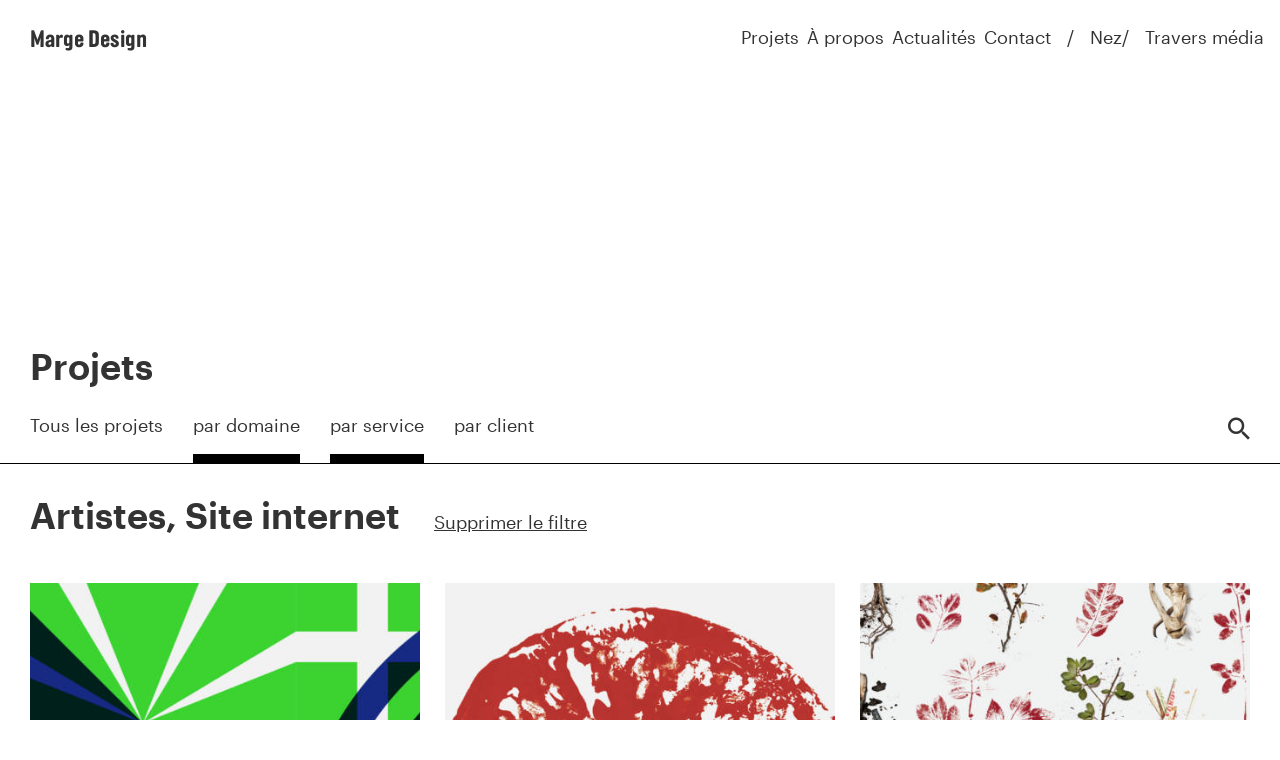

--- FILE ---
content_type: text/html; charset=UTF-8
request_url: https://www.atelier-marge.com/projets/themes/artistes/disciplines/site-internet/
body_size: 9936
content:
<!DOCTYPE html>
<html lang="fr-FR">
<head>
  <meta charset="UTF-8">
  <meta name="viewport" content="width=device-width, initial-scale=1">
  <meta name="format-detection" content="telephone=no">
  <script>
    //Fix pour windows phone, rwd
    if (navigator.userAgent.match(/IEMobile\/10\.0/)) {
      var msViewportStyle = document.createElement("style");
      msViewportStyle.appendChild(
        document.createTextNode(
          "@-ms-viewport{width:auto!important}"
        )
      );
      document.getElementsByTagName("head")[0].
      appendChild(msViewportStyle);
    }
  </script>
  <meta name='robots' content='index, follow, max-image-preview:large, max-snippet:-1, max-video-preview:-1' />
	<!-- This site is optimized with the Yoast SEO plugin v26.8 - https://yoast.com/product/yoast-seo-wordpress/ -->
	<title>Projets — Marge Design</title>
	<link rel="canonical" href="https://www.atelier-marge.com/projets/themes/artistes/" />
	<meta property="og:locale" content="fr_FR" />
	<meta property="og:type" content="website" />
	<meta property="og:url" content="https://www.atelier-marge.com/projets/themes/artistes/" />
	<meta property="og:site_name" content="Atelier" />
	<meta name="twitter:card" content="summary_large_image" />
	<script type="application/ld+json" class="yoast-schema-graph">{"@context":"https://schema.org","@graph":[{"@type":"CollectionPage","@id":"https://www.atelier-marge.com/projets/themes/artistes/","url":"https://www.atelier-marge.com/projets/themes/artistes/","name":"","isPartOf":{"@id":"https://www.atelier-marge.com/#website"},"breadcrumb":{"@id":"https://www.atelier-marge.com/projets/themes/artistes/#breadcrumb"},"inLanguage":"fr-FR"},{"@type":"BreadcrumbList","@id":"https://www.atelier-marge.com/projets/themes/artistes/#breadcrumb","itemListElement":[{"@type":"ListItem","position":1,"name":"Home","item":"https://www.atelier-marge.com/"},{"@type":"ListItem","position":2,"name":"Artistes"}]},{"@type":"WebSite","@id":"https://www.atelier-marge.com/#website","url":"https://www.atelier-marge.com/","name":"Atelier","description":"","potentialAction":[{"@type":"SearchAction","target":{"@type":"EntryPoint","urlTemplate":"https://www.atelier-marge.com/?s={search_term_string}"},"query-input":{"@type":"PropertyValueSpecification","valueRequired":true,"valueName":"search_term_string"}}],"inLanguage":"fr-FR"}]}</script>
<style id='wp-img-auto-sizes-contain-inline-css' type='text/css'>
img:is([sizes=auto i],[sizes^="auto," i]){contain-intrinsic-size:3000px 1500px}
/*# sourceURL=wp-img-auto-sizes-contain-inline-css */
</style>
<link rel='stylesheet' id='main-style-css' href='https://www.atelier-marge.com/wp-content/themes/atelier/build/css/style.css' type='text/css' media='all' /></head>

<body class="">
      <header id="header" class="header" role="banner">
      <a class="header_logo logo txt-20 txt-b" href="https://www.atelier-marge.com/" rel="home">Marge Design</a>
      <div>
        <nav id="nav" class="header_nav txt-18" role="navigation">
          <ul class="primary_menu"><li class="nav_i"><a href="https://www.atelier-marge.com/projets/">Projets</a></li>
<li class="nav_i"><a href="https://www.atelier-marge.com/a-propos-2/">À propos</a></li>
<li class="nav_i"><a href="https://www.atelier-marge.com/actualites/">Actualités</a></li>
<li class="nav_i"><a href="https://www.atelier-marge.com/contact/">Contact</a></li>
</ul><ul class="secondary_menu"><li class="nav_i"><a href="https://mag.bynez.com/">Nez</a></li>
<li class="nav_i"><a href="https://www.travers-media.com/">Travers média</a></li>
</ul>        </nav>
        <button class="menu_button" type="button" id="menuTrigger">
          <span class="srOnly">Ouvrir/fermer le menu</span>
          <span class="menu_button_open">Menu</span>
          <span class="menu_button_close">Fermer</span>
        </button>
      </div>
          </header>
  
  <main id="main" class="main" role="main">
<article class="page projets"><h1 class="page_title txt-36 txt-sb">Projets</h1><section data-fixed="1" data-post-type="projet" class="pSubMenu pSubMenu-filters js-ajax-filters filters txt-16"><div class="pSubMenu_inner filters_inner"><button class="pSubMenu_trigger">Filtrer</button><div class="pSubMenu_wrapper"><ul class="pSubMenu_list"><li class="pSubMenu_i filters_i filters_i-reset"><p class="pSubMenu_el filters_active txt-18"><a data-filters-reset="1" href="https://www.atelier-marge.com/projets/themes/artistes/disciplines/site-internet/">Tous les projets</a></p></li><li class="pSubMenu_i filters_i"><p class="pSubMenu_el filters_active txt-18 has-active"><a data-active="1" data-active-id="73" data-active-taxo="theme" data-label="par domaine" class="filters_trigger" href="https://www.atelier-marge.com/projets/disciplines/site-internet/">par domaine</a></p><ul class="filters_list"><li class="filters_element"><a class="txt-18 is-active" data-id="73" href="https://www.atelier-marge.com/projets/themes/artistes/disciplines/site-internet/">Artistes</a></li><li class="filters_element"><a class="txt-18" data-id="330" href="https://www.atelier-marge.com/projets/themes/cinema/disciplines/site-internet/">Cinéma</a></li><li class="filters_element"><a class="txt-18" data-id="78" href="https://www.atelier-marge.com/projets/themes/collectivites-territoriales/disciplines/site-internet/">Collectivités territoriales</a></li><li class="filters_element"><a class="txt-18" data-id="77" href="https://www.atelier-marge.com/projets/themes/culture/disciplines/site-internet/">Culture</a></li><li class="filters_element"><a class="txt-18" data-id="71" href="https://www.atelier-marge.com/projets/themes/entreprises-marques/disciplines/site-internet/">Entreprises / Marques</a></li><li class="filters_element"><a class="txt-18" data-id="70" href="https://www.atelier-marge.com/projets/themes/evenements/disciplines/site-internet/">Événements</a></li><li class="filters_element"><a class="txt-18" data-id="10" href="https://www.atelier-marge.com/projets/themes/gastronomie/disciplines/site-internet/">Gastronomie</a></li><li class="filters_element"><a class="txt-18" data-id="79" href="https://www.atelier-marge.com/projets/themes/gouvernance-paritaire/disciplines/site-internet/">Gouvernance paritaire</a></li><li class="filters_element"><a class="txt-18" data-id="80" href="https://www.atelier-marge.com/projets/themes/institutionnel/disciplines/site-internet/">Institutionnel</a></li><li class="filters_element"><a class="txt-18" data-id="68" href="https://www.atelier-marge.com/projets/themes/livres/disciplines/site-internet/">Livres</a></li><li class="filters_element"><a class="txt-18" data-id="381" href="https://www.atelier-marge.com/projets/themes/magazine/disciplines/site-internet/">Magazine</a></li><li class="filters_element"><a class="txt-18" data-id="313" href="https://www.atelier-marge.com/projets/themes/musee/disciplines/site-internet/">Musée</a></li><li class="filters_element"><a class="txt-18" data-id="74" href="https://www.atelier-marge.com/projets/themes/musique/disciplines/site-internet/">Musique</a></li><li class="filters_element"><a class="txt-18" data-id="75" href="https://www.atelier-marge.com/projets/themes/opera/disciplines/site-internet/">Opéra</a></li><li class="filters_element"><a class="txt-18" data-id="69" href="https://www.atelier-marge.com/projets/themes/parfum-olfaction/disciplines/site-internet/">Parfum &amp; olfaction</a></li><li class="filters_element"><a class="txt-18" data-id="72" href="https://www.atelier-marge.com/projets/themes/patrimoine/disciplines/site-internet/">Patrimoine</a></li><li class="filters_element"><a class="txt-18" data-id="76" href="https://www.atelier-marge.com/projets/themes/spectacle-vivant/disciplines/site-internet/">Spectacle vivant</a></li></ul><p class="filters_select"><select><option value="">par domaine</option><option value="73">Artistes</option><option value="330">Cinéma</option><option value="78">Collectivités territoriales</option><option value="77">Culture</option><option value="71">Entreprises / Marques</option><option value="70">Événements</option><option value="10">Gastronomie</option><option value="79">Gouvernance paritaire</option><option value="80">Institutionnel</option><option value="68">Livres</option><option value="381">Magazine</option><option value="313">Musée</option><option value="74">Musique</option><option value="75">Opéra</option><option value="69">Parfum &amp; olfaction</option><option value="72">Patrimoine</option><option value="76">Spectacle vivant</option></select></p></li><li class="pSubMenu_i filters_i"><p class="pSubMenu_el filters_active txt-18 has-active"><a data-active="1" data-active-id="13" data-active-taxo="discipline" data-label="par service" class="filters_trigger" href="https://www.atelier-marge.com/projets/themes/artistes/">par service</a></p><ul class="filters_list"><li class="filters_element"><a class="txt-18" data-id="321" href="https://www.atelier-marge.com/projets/themes/artistes/disciplines/application-web/">Application web</a></li><li class="filters_element"><a class="txt-18" data-id="67" href="https://www.atelier-marge.com/projets/themes/artistes/disciplines/communication-globale/">Communication globale</a></li><li class="filters_element"><a class="txt-18" data-id="320" href="https://www.atelier-marge.com/projets/themes/artistes/disciplines/creation-de-parfum/">Création de parfum</a></li><li class="filters_element"><a class="txt-18" data-id="54" href="https://www.atelier-marge.com/projets/themes/artistes/disciplines/edition/">Design éditorial</a></li><li class="filters_element"><a class="txt-18" data-id="11" href="https://www.atelier-marge.com/projets/themes/artistes/disciplines/direction-artistique/">Direction artistique</a></li><li class="filters_element"><a class="txt-18" data-id="66" href="https://www.atelier-marge.com/projets/themes/artistes/disciplines/identite-visuelle/">Identité visuelle</a></li><li class="filters_element"><a class="txt-18" data-id="51" href="https://www.atelier-marge.com/projets/themes/artistes/disciplines/illustration/">Illustration</a></li><li class="filters_element"><a class="txt-18" data-id="325" href="https://www.atelier-marge.com/projets/themes/artistes/disciplines/integration-de-contenus/">Intégration de contenus</a></li><li class="filters_element"><a class="txt-18" data-id="293" href="https://www.atelier-marge.com/projets/themes/artistes/disciplines/motion-design/">Motion design</a></li><li class="filters_element"><a class="txt-18" data-id="49" href="https://www.atelier-marge.com/projets/themes/artistes/disciplines/web/">Numérique</a></li><li class="filters_element"><a class="txt-18" data-id="309" href="https://www.atelier-marge.com/projets/themes/artistes/disciplines/parfum/">Parfum</a></li><li class="filters_element"><a class="txt-18" data-id="39" href="https://www.atelier-marge.com/projets/themes/artistes/disciplines/photographie/">Photographisme</a></li><li class="filters_element"><a class="txt-18" data-id="65" href="https://www.atelier-marge.com/projets/themes/artistes/disciplines/projets-participatifs/">Projet participatif</a></li><li class="filters_element"><a class="txt-18" data-id="64" href="https://www.atelier-marge.com/projets/themes/artistes/disciplines/redaction/">Rédaction</a></li><li class="filters_element"><a class="txt-18" data-id="135" href="https://www.atelier-marge.com/projets/themes/artistes/disciplines/scenographie/">Scénographie</a></li><li class="filters_element"><a class="txt-18" data-id="52" href="https://www.atelier-marge.com/projets/themes/artistes/disciplines/signaletique/">Signalétique / Scénographie</a></li><li class="filters_element"><a class="txt-18 is-active" data-id="13" href="https://www.atelier-marge.com/projets/themes/artistes/disciplines/site-internet/">Site internet</a></li><li class="filters_element"><a class="txt-18" data-id="292" href="https://www.atelier-marge.com/projets/themes/artistes/disciplines/strategie-digitale/">Stratégie digitale</a></li><li class="filters_element"><a class="txt-18" data-id="12" href="https://www.atelier-marge.com/projets/themes/artistes/disciplines/typographie/">Typographie</a></li><li class="filters_element"><a class="txt-18" data-id="116" href="https://www.atelier-marge.com/projets/themes/artistes/disciplines/webdesign/">Webdesign</a></li></ul><p class="filters_select"><select><option value="">par service</option><option value="321">Application web</option><option value="67">Communication globale</option><option value="320">Création de parfum</option><option value="54">Design éditorial</option><option value="11">Direction artistique</option><option value="66">Identité visuelle</option><option value="51">Illustration</option><option value="325">Intégration de contenus</option><option value="293">Motion design</option><option value="49">Numérique</option><option value="309">Parfum</option><option value="39">Photographisme</option><option value="65">Projet participatif</option><option value="64">Rédaction</option><option value="135">Scénographie</option><option value="52">Signalétique / Scénographie</option><option value="13">Site internet</option><option value="292">Stratégie digitale</option><option value="12">Typographie</option><option value="116">Webdesign</option></select></p></li><li class="pSubMenu_i filters_i"><p class="pSubMenu_el filters_active txt-18"><a data-active-taxo="client" data-label="par client" class="filters_trigger" href="https://www.atelier-marge.com/projets/themes/artistes/disciplines/site-internet/">par client</a></p><ul class="filters_list"><li class="filters_element"><a class="txt-18" data-id="384" href="https://www.atelier-marge.com/projets/themes/artistes/clients/ama/disciplines/site-internet/">AMA</a></li><li class="filters_element"><a class="txt-18" data-id="112" href="https://www.atelier-marge.com/projets/themes/artistes/clients/anfh/disciplines/site-internet/">ANFH</a></li><li class="filters_element"><a class="txt-18" data-id="334" href="https://www.atelier-marge.com/projets/themes/artistes/clients/apij/disciplines/site-internet/">APIJ</a></li><li class="filters_element"><a class="txt-18" data-id="62" href="https://www.atelier-marge.com/projets/themes/artistes/clients/atelier-marge-design/disciplines/site-internet/">Atelier Marge Design</a></li><li class="filters_element"><a class="txt-18" data-id="91" href="https://www.atelier-marge.com/projets/themes/artistes/clients/bach-en-combrailles/disciplines/site-internet/">Bach en Combrailles</a></li><li class="filters_element"><a class="txt-18" data-id="380" href="https://www.atelier-marge.com/projets/themes/artistes/clients/bibliotheque-francois-mitterrand/disciplines/site-internet/">Bibliothèque François Mitterrand</a></li><li class="filters_element"><a class="txt-18" data-id="376" href="https://www.atelier-marge.com/projets/themes/artistes/clients/bibliotheque-jacques-doucet/disciplines/site-internet/">Bibliothèque Jacques Doucet</a></li><li class="filters_element"><a class="txt-18" data-id="103" href="https://www.atelier-marge.com/projets/themes/artistes/clients/bibliotheque-jacques-doucet-chancellerie-des-universites-de-paris/disciplines/site-internet/">Bibliothèque Jacques Doucet / Chancellerie des Universités de Paris</a></li><li class="filters_element"><a class="txt-18" data-id="318" href="https://www.atelier-marge.com/projets/themes/artistes/clients/cea/disciplines/site-internet/">CEA</a></li><li class="filters_element"><a class="txt-18" data-id="92" href="https://www.atelier-marge.com/projets/themes/artistes/clients/centre-des-arts-d-enghien-les-bains/disciplines/site-internet/">Centre des Arts d’Enghien-les-Bains</a></li><li class="filters_element"><a class="txt-18" data-id="42" href="https://www.atelier-marge.com/projets/themes/artistes/clients/cfpts/disciplines/site-internet/">CFPTS</a></li><li class="filters_element"><a class="txt-18" data-id="40" href="https://www.atelier-marge.com/projets/themes/artistes/clients/chapelle-corneille/disciplines/site-internet/">Chapelle Corneille</a></li><li class="filters_element"><a class="txt-18" data-id="81" href="https://www.atelier-marge.com/projets/themes/artistes/clients/cite-des-sciences-et-de-lindustrie/disciplines/site-internet/">Cité des Sciences et de l’Industrie</a></li><li class="filters_element"><a class="txt-18" data-id="179" href="https://www.atelier-marge.com/projets/themes/artistes/clients/collectif-essonne-danse/disciplines/site-internet/">Collectif Essonne-Danse</a></li><li class="filters_element"><a class="txt-18" data-id="385" href="https://www.atelier-marge.com/projets/themes/artistes/clients/ctm/disciplines/site-internet/">CTM</a></li><li class="filters_element"><a class="txt-18" data-id="410" href="https://www.atelier-marge.com/projets/themes/artistes/clients/ecole-alsacienne/disciplines/site-internet/">École Alsacienne</a></li><li class="filters_element"><a class="txt-18" data-id="63" href="https://www.atelier-marge.com/projets/themes/artistes/clients/ecole-nationale-d-administration/disciplines/site-internet/">École Nationale d’Administration</a></li><li class="filters_element"><a class="txt-18" data-id="122" href="https://www.atelier-marge.com/projets/themes/artistes/clients/ensemble-archimusic/disciplines/site-internet/">Ensemble Archimusic</a></li><li class="filters_element"><a class="txt-18" data-id="306" href="https://www.atelier-marge.com/projets/themes/artistes/clients/epiceum/disciplines/site-internet/">Epiceum</a></li><li class="filters_element"><a class="txt-18" data-id="326" href="https://www.atelier-marge.com/projets/themes/artistes/clients/equinoxe-scene-nationale-de-chateauroux/disciplines/site-internet/">Équinoxe — Scène nationale de Châteauroux</a></li><li class="filters_element"><a class="txt-18" data-id="101" href="https://www.atelier-marge.com/projets/themes/artistes/clients/erwan-keravec-offshore/disciplines/site-internet/">Erwan Keravec / Offshore</a></li><li class="filters_element"><a class="txt-18" data-id="301" href="https://www.atelier-marge.com/projets/themes/artistes/clients/espace-marcel-carne/disciplines/site-internet/">Espace Marcel Carné</a></li><li class="filters_element"><a class="txt-18" data-id="46" href="https://www.atelier-marge.com/projets/themes/artistes/clients/eventools/disciplines/site-internet/">Eventools</a></li><li class="filters_element"><a class="txt-18" data-id="99" href="https://www.atelier-marge.com/projets/themes/artistes/clients/fafiec/disciplines/site-internet/">Fafiec</a></li><li class="filters_element"><a class="txt-18" data-id="420" href="https://www.atelier-marge.com/projets/themes/artistes/clients/festival-de-beaune/disciplines/site-internet/">Festival de Beaune</a></li><li class="filters_element"><a class="txt-18" data-id="36" href="https://www.atelier-marge.com/projets/themes/artistes/clients/fo-action-sociale/disciplines/site-internet/">FO Action Sociale</a></li><li class="filters_element"><a class="txt-18" data-id="289" href="https://www.atelier-marge.com/projets/themes/artistes/clients/fondation-dentreprises-banque-populaire/disciplines/site-internet/">Fondation d'entreprises Banque Populaire</a></li><li class="filters_element"><a class="txt-18" data-id="196" href="https://www.atelier-marge.com/projets/themes/artistes/clients/fondation-la-sauvegarde-de-lart-francais/disciplines/site-internet/">Fondation La Sauvegarde de l’Art Français</a></li><li class="filters_element"><a class="txt-18" data-id="275" href="https://www.atelier-marge.com/projets/themes/artistes/clients/hachette/disciplines/site-internet/">Hachette</a></li><li class="filters_element"><a class="txt-18" data-id="286" href="https://www.atelier-marge.com/projets/themes/artistes/clients/iff/disciplines/site-internet/">IFF</a></li><li class="filters_element"><a class="txt-18" data-id="346" href="https://www.atelier-marge.com/projets/themes/artistes/clients/inrae/disciplines/site-internet/">INRAE</a></li><li class="filters_element"><a class="txt-18" data-id="372" href="https://www.atelier-marge.com/projets/themes/artistes/clients/insp/disciplines/site-internet/">INSP</a></li><li class="filters_element"><a class="txt-18" data-id="419" href="https://www.atelier-marge.com/projets/themes/artistes/clients/institut-francais/disciplines/site-internet/">Institut français</a></li><li class="filters_element"><a class="txt-18" data-id="307" href="https://www.atelier-marge.com/projets/themes/artistes/clients/jeph/disciplines/site-internet/">JePh</a></li><li class="filters_element"><a class="txt-18" data-id="125" href="https://www.atelier-marge.com/projets/themes/artistes/clients/l-atelier-d-ile-de-france/disciplines/site-internet/">L’Atelier d’Île-de-France</a></li><li class="filters_element"><a class="txt-18" data-id="304" href="https://www.atelier-marge.com/projets/themes/artistes/clients/la-federation-syntec/disciplines/site-internet/">La fédération Syntec</a></li><li class="filters_element"><a class="txt-18" data-id="152" href="https://www.atelier-marge.com/projets/themes/artistes/clients/lavazza/disciplines/site-internet/">Lavazza</a></li><li class="filters_element"><a class="txt-18" data-id="60" href="https://www.atelier-marge.com/projets/themes/artistes/clients/le-bel-ordinaire/disciplines/site-internet/">Le Bel Ordinaire</a></li><li class="filters_element"><a class="txt-18" data-id="132" href="https://www.atelier-marge.com/projets/themes/artistes/clients/le-grand-r/disciplines/site-internet/">Le Grand R</a></li><li class="filters_element"><a class="txt-18" data-id="82" href="https://www.atelier-marge.com/projets/themes/artistes/clients/les-bords-de-scenes/disciplines/site-internet/">Les Bords de Scènes</a></li><li class="filters_element"><a class="txt-18" data-id="144" href="https://www.atelier-marge.com/projets/themes/artistes/clients/les-cahiers-de-la-bd/disciplines/site-internet/">Les Cahiers de la BD</a></li><li class="filters_element"><a class="txt-18" data-id="111" href="https://www.atelier-marge.com/projets/themes/artistes/clients/les-dissonances/disciplines/site-internet/">Les Dissonances et l'Autre Saison</a></li><li class="filters_element"><a class="txt-18" data-id="86" href="https://www.atelier-marge.com/projets/themes/artistes/clients/les-editions-le-contrepoint/disciplines/site-internet/">Les Éditions Le Contrepoint</a></li><li class="filters_element"><a class="txt-18" data-id="315" href="https://www.atelier-marge.com/projets/themes/artistes/clients/les-treteaux-de-france/disciplines/site-internet/">Les Tréteaux de France</a></li><li class="filters_element"><a class="txt-18" data-id="123" href="https://www.atelier-marge.com/projets/themes/artistes/clients/les-trois-baudets/disciplines/site-internet/">Les Trois Baudets</a></li><li class="filters_element"><a class="txt-18" data-id="333" href="https://www.atelier-marge.com/projets/themes/artistes/clients/linkcity/disciplines/site-internet/">Linkcity</a></li><li class="filters_element"><a class="txt-18" data-id="336" href="https://www.atelier-marge.com/projets/themes/artistes/clients/lmr/disciplines/site-internet/">LMR</a></li><li class="filters_element"><a class="txt-18" data-id="340" href="https://www.atelier-marge.com/projets/themes/artistes/clients/metal-hurlant/disciplines/site-internet/">Métal Hurlant</a></li><li class="filters_element"><a class="txt-18" data-id="395" href="https://www.atelier-marge.com/projets/themes/artistes/clients/metropole-de-rennes/disciplines/site-internet/">Métropole de Rennes</a></li><li class="filters_element"><a class="txt-18" data-id="59" href="https://www.atelier-marge.com/projets/themes/artistes/clients/ministere-de-la-culture/disciplines/site-internet/">Ministère de la Culture</a></li><li class="filters_element"><a class="txt-18" data-id="285" href="https://www.atelier-marge.com/projets/themes/artistes/clients/mudac-musee-de-la-main/disciplines/site-internet/">Mudac - Musée de la Main</a></li><li class="filters_element"><a class="txt-18" data-id="345" href="https://www.atelier-marge.com/projets/themes/artistes/clients/museum-dhistoire-naturelle/disciplines/site-internet/">Muséum d'Histoire naturelle</a></li><li class="filters_element"><a class="txt-18" data-id="375" href="https://www.atelier-marge.com/projets/themes/artistes/clients/nez/disciplines/site-internet/">Nez</a></li><li class="filters_element"><a class="txt-18" data-id="294" href="https://www.atelier-marge.com/projets/themes/artistes/clients/nez-editions/disciplines/site-internet/">Nez Éditions</a></li><li class="filters_element"><a class="txt-18" data-id="50" href="https://www.atelier-marge.com/projets/themes/artistes/clients/omnivore-gl-events/disciplines/site-internet/">Omnivore (GL Events)</a></li><li class="filters_element"><a class="txt-18" data-id="295" href="https://www.atelier-marge.com/projets/themes/artistes/clients/opco-atlas/disciplines/site-internet/">OPCO Atlas</a></li><li class="filters_element"><a class="txt-18" data-id="374" href="https://www.atelier-marge.com/projets/themes/artistes/clients/opera-de-lille/disciplines/site-internet/">Opéra de Lille</a></li><li class="filters_element"><a class="txt-18" data-id="87" href="https://www.atelier-marge.com/projets/themes/artistes/clients/opera-de-toulon/disciplines/site-internet/">Opéra de Toulon</a></li><li class="filters_element"><a class="txt-18" data-id="146" href="https://www.atelier-marge.com/projets/themes/artistes/clients/oprl/disciplines/site-internet/">OPRL</a></li><li class="filters_element"><a class="txt-18" data-id="45" href="https://www.atelier-marge.com/projets/themes/artistes/clients/orchestre-dijon-bourgogne/disciplines/site-internet/">Orchestre Dijon Bourgogne</a></li><li class="filters_element"><a class="txt-18" data-id="133" href="https://www.atelier-marge.com/projets/themes/artistes/clients/orchestre-philharmonique-de-strasbourg/disciplines/site-internet/">Orchestre Philharmonique de Strasbourg</a></li><li class="filters_element"><a class="txt-18" data-id="83" href="https://www.atelier-marge.com/projets/themes/artistes/clients/orchestre-philharmonique-royal-de-liege/disciplines/site-internet/">Orchestre Philharmonique Royal de Liège</a></li><li class="filters_element"><a class="txt-18" data-id="7" href="https://www.atelier-marge.com/projets/themes/artistes/clients/passerini/disciplines/site-internet/">Passerini</a></li><li class="filters_element"><a class="txt-18" data-id="276" href="https://www.atelier-marge.com/projets/themes/artistes/clients/plaine-commune/disciplines/site-internet/">Plaine Commune</a></li><li class="filters_element"><a class="txt-18" data-id="337" href="https://www.atelier-marge.com/projets/themes/artistes/clients/pleyel/disciplines/site-internet/">Pleyel</a></li><li class="filters_element"><a class="txt-18" data-id="37" href="https://www.atelier-marge.com/projets/themes/artistes/clients/pop-in-the-city/disciplines/site-internet/">Pop in the City</a></li><li class="filters_element"><a class="txt-18" data-id="109" href="https://www.atelier-marge.com/projets/themes/artistes/clients/pop-spirit-milk-factory/disciplines/site-internet/">Pop Spirit / Milk Factory</a></li><li class="filters_element"><a class="txt-18" data-id="350" href="https://www.atelier-marge.com/projets/themes/artistes/clients/profedim/disciplines/site-internet/">PROFEDIM</a></li><li class="filters_element"><a class="txt-18" data-id="202" href="https://www.atelier-marge.com/projets/themes/artistes/clients/revival/disciplines/site-internet/">Revival</a></li><li class="filters_element"><a class="txt-18" data-id="422" href="https://www.atelier-marge.com/projets/themes/artistes/clients/scene-ensemble/disciplines/site-internet/">Scène ensemble</a></li><li class="filters_element"><a class="txt-18" data-id="418" href="https://www.atelier-marge.com/projets/themes/artistes/clients/selmer-music-festival/disciplines/site-internet/">Selmer Music Festival</a></li><li class="filters_element"><a class="txt-18" data-id="328" href="https://www.atelier-marge.com/projets/themes/artistes/clients/sfen/disciplines/site-internet/">Sfen</a></li><li class="filters_element"><a class="txt-18" data-id="421" href="https://www.atelier-marge.com/projets/themes/artistes/clients/sirha-food/disciplines/site-internet/">Sirha Food</a></li><li class="filters_element"><a class="txt-18" data-id="189" href="https://www.atelier-marge.com/projets/themes/artistes/clients/snefcca/disciplines/site-internet/">Snefcca</a></li><li class="filters_element"><a class="txt-18" data-id="58" href="https://www.atelier-marge.com/projets/themes/artistes/clients/snel/disciplines/site-internet/">Snel</a></li><li class="filters_element"><a class="txt-18" data-id="338" href="https://www.atelier-marge.com/projets/themes/artistes/clients/supramuros/disciplines/site-internet/">Supramuros</a></li><li class="filters_element"><a class="txt-18" data-id="150" href="https://www.atelier-marge.com/projets/themes/artistes/clients/symrise/disciplines/site-internet/">Symrise</a></li><li class="filters_element"><a class="txt-18" data-id="382" href="https://www.atelier-marge.com/projets/themes/artistes/clients/the-butcher-of-paris/disciplines/site-internet/">The Butcher of Paris</a></li><li class="filters_element"><a class="txt-18" data-id="41" href="https://www.atelier-marge.com/projets/themes/artistes/clients/theatre-de-chelles/disciplines/site-internet/">Théâtre de Chelles</a></li><li class="filters_element"><a class="txt-18" data-id="47" href="https://www.atelier-marge.com/projets/themes/artistes/clients/theatre-de-la-bastille/disciplines/site-internet/">Théâtre de la Bastille</a></li><li class="filters_element"><a class="txt-18" data-id="423" href="https://www.atelier-marge.com/projets/themes/artistes/clients/theatre-de-la-fleuriaye/disciplines/site-internet/">Théâtre de la Fleuriaye</a></li><li class="filters_element"><a class="txt-18" data-id="53" href="https://www.atelier-marge.com/projets/themes/artistes/clients/transgourmet/disciplines/site-internet/">Transgourmet, avec Omnivore</a></li><li class="filters_element"><a class="txt-18" data-id="97" href="https://www.atelier-marge.com/projets/themes/artistes/clients/trr/disciplines/site-internet/">TRR</a></li><li class="filters_element"><a class="txt-18" data-id="38" href="https://www.atelier-marge.com/projets/themes/artistes/clients/trr-villejuif/disciplines/site-internet/">TRR, Villejuif</a></li><li class="filters_element"><a class="txt-18" data-id="387" href="https://www.atelier-marge.com/projets/themes/artistes/clients/universite-de-rennes/disciplines/site-internet/">Université de Rennes</a></li><li class="filters_element"><a class="txt-18" data-id="110" href="https://www.atelier-marge.com/projets/themes/artistes/clients/ville-dangers/disciplines/site-internet/">Ville d'Angers</a></li><li class="filters_element"><a class="txt-18" data-id="89" href="https://www.atelier-marge.com/projets/themes/artistes/clients/ville-de-marmande/disciplines/site-internet/">Ville de Marmande</a></li><li class="filters_element"><a class="txt-18" data-id="403" href="https://www.atelier-marge.com/projets/themes/artistes/clients/ville-de-rennes/disciplines/site-internet/">Ville de Rennes</a></li><li class="filters_element"><a class="txt-18" data-id="98" href="https://www.atelier-marge.com/projets/themes/artistes/clients/villejuif/disciplines/site-internet/">Villejuif</a></li></ul><p class="filters_select"><select><option value="">par client</option><option value="384">AMA</option><option value="112">ANFH</option><option value="334">APIJ</option><option value="62">Atelier Marge Design</option><option value="91">Bach en Combrailles</option><option value="380">Bibliothèque François Mitterrand</option><option value="376">Bibliothèque Jacques Doucet</option><option value="103">Bibliothèque Jacques Doucet / Chancellerie des Universités de Paris</option><option value="318">CEA</option><option value="92">Centre des Arts d’Enghien-les-Bains</option><option value="42">CFPTS</option><option value="40">Chapelle Corneille</option><option value="81">Cité des Sciences et de l’Industrie</option><option value="179">Collectif Essonne-Danse</option><option value="385">CTM</option><option value="410">École Alsacienne</option><option value="63">École Nationale d’Administration</option><option value="122">Ensemble Archimusic</option><option value="306">Epiceum</option><option value="326">Équinoxe — Scène nationale de Châteauroux</option><option value="101">Erwan Keravec / Offshore</option><option value="301">Espace Marcel Carné</option><option value="46">Eventools</option><option value="99">Fafiec</option><option value="420">Festival de Beaune</option><option value="36">FO Action Sociale</option><option value="289">Fondation d'entreprises Banque Populaire</option><option value="196">Fondation La Sauvegarde de l’Art Français</option><option value="275">Hachette</option><option value="286">IFF</option><option value="346">INRAE</option><option value="372">INSP</option><option value="419">Institut français</option><option value="307">JePh</option><option value="125">L’Atelier d’Île-de-France</option><option value="304">La fédération Syntec</option><option value="152">Lavazza</option><option value="60">Le Bel Ordinaire</option><option value="132">Le Grand R</option><option value="82">Les Bords de Scènes</option><option value="144">Les Cahiers de la BD</option><option value="111">Les Dissonances et l'Autre Saison</option><option value="86">Les Éditions Le Contrepoint</option><option value="315">Les Tréteaux de France</option><option value="123">Les Trois Baudets</option><option value="333">Linkcity</option><option value="336">LMR</option><option value="340">Métal Hurlant</option><option value="395">Métropole de Rennes</option><option value="59">Ministère de la Culture</option><option value="285">Mudac - Musée de la Main</option><option value="345">Muséum d'Histoire naturelle</option><option value="375">Nez</option><option value="294">Nez Éditions</option><option value="50">Omnivore (GL Events)</option><option value="295">OPCO Atlas</option><option value="374">Opéra de Lille</option><option value="87">Opéra de Toulon</option><option value="146">OPRL</option><option value="45">Orchestre Dijon Bourgogne</option><option value="133">Orchestre Philharmonique de Strasbourg</option><option value="83">Orchestre Philharmonique Royal de Liège</option><option value="7">Passerini</option><option value="276">Plaine Commune</option><option value="337">Pleyel</option><option value="37">Pop in the City</option><option value="109">Pop Spirit / Milk Factory</option><option value="350">PROFEDIM</option><option value="202">Revival</option><option value="422">Scène ensemble</option><option value="418">Selmer Music Festival</option><option value="328">Sfen</option><option value="421">Sirha Food</option><option value="189">Snefcca</option><option value="58">Snel</option><option value="338">Supramuros</option><option value="150">Symrise</option><option value="382">The Butcher of Paris</option><option value="41">Théâtre de Chelles</option><option value="47">Théâtre de la Bastille</option><option value="423">Théâtre de la Fleuriaye</option><option value="53">Transgourmet, avec Omnivore</option><option value="97">TRR</option><option value="38">TRR, Villejuif</option><option value="387">Université de Rennes</option><option value="110">Ville d'Angers</option><option value="89">Ville de Marmande</option><option value="403">Ville de Rennes</option><option value="98">Villejuif</option></select></p></li></ul><form action="https://www.atelier-marge.com/" method="get" class="pSubMenu_search searchform">
  <input data-active-search="" class="searchform_input" type="search" name="s" id="search" value="" placeholder="Rechercher dans le site" />
  <label class="searchform_label" for="search"><span class="srOnly">Rechercher</span></label>
  <input type="hidden" value="atelier-marge-design" name="atelier_structure" />
  <button class="searchform_btn" type="submit" id="search_btn"><span class="icon-search"></span><span class="srOnly">Valider</span></button>
</form>
</div></div></section>

<h2 class="filter_title txt-36 txt-sb">Artistes, Site internet</h2>
<a href="https://www.atelier-marge.com/projets/" class="filter_reset txt-s txt-18">Supprimer le filtre</a><div class="grid pad"><article class="mod grid_i"><a data-single-project="5832" class="mod_link" href="https://www.atelier-marge.com/projets/bach-en-combrailles-flash-bach-come-bach/"><div class="mod_img"><img class="cv cv-img" src="https://www.atelier-marge.com/wp-content/uploads/2019/05/bach-00-450x304.jpg" srcset="https://www.atelier-marge.com/wp-content/uploads/2019/05/bach-00-450x304.jpg 450w, https://www.atelier-marge.com/wp-content/uploads/2019/05/bach-00-900x607.jpg 900w, https://www.atelier-marge.com/wp-content/uploads/2019/05/bach-00-1350x910.jpg 1350w, https://www.atelier-marge.com/wp-content/uploads/2019/05/bach-00-1800x1214.jpg 1800w" sizes="(max-width: 30rem) calc(100vw - 2rem), (max-width: 51.25rem) calc(50vw - 3.25rem), (max-width: 60rem) calc(33.333vw - 1.5rem), calc(33.333vw - 2.25rem)" alt=""></div><p class="t4">Bach en Combrailles</p><span class="t4 t4-m">Artistes • Communication globale, Design éditorial</span></a></article><article class="mod grid_i"><a data-single-project="2336" class="mod_link" href="https://www.atelier-marge.com/projets/saison-1314-2/"><div class="mod_img"><img class="cv cv-img" src="https://www.atelier-marge.com/wp-content/uploads/2018/01/image-vignette-dissonnances-450x304.jpg" srcset="https://www.atelier-marge.com/wp-content/uploads/2018/01/image-vignette-dissonnances-450x304.jpg 450w, https://www.atelier-marge.com/wp-content/uploads/2018/01/image-vignette-dissonnances-600x405.jpg 600w, https://www.atelier-marge.com/wp-content/uploads/2018/01/image-vignette-dissonnances-300x202.jpg 300w, https://www.atelier-marge.com/wp-content/uploads/2018/01/image-vignette-dissonnances.jpg 900w" sizes="(max-width: 30rem) calc(100vw - 2rem), (max-width: 51.25rem) calc(50vw - 3.25rem), (max-width: 60rem) calc(33.333vw - 1.5rem), calc(33.333vw - 2.25rem)" alt=""></div><p class="t4">Les Dissonances et l'Autre Saison</p><span class="t4 t4-m">Artistes • Communication globale, Design éditorial</span></a></article><article class="mod grid_i"><a data-single-project="2289" class="mod_link" href="https://www.atelier-marge.com/projets/saison-1415-3/"><div class="mod_img"><img class="cv cv-img" src="https://www.atelier-marge.com/wp-content/uploads/2017/07/dissonances-poster-450x304.jpg" srcset="https://www.atelier-marge.com/wp-content/uploads/2017/07/dissonances-poster-450x304.jpg 450w, https://www.atelier-marge.com/wp-content/uploads/2017/07/dissonances-poster-900x607.jpg 900w, https://www.atelier-marge.com/wp-content/uploads/2017/07/dissonances-poster-1350x910.jpg 1350w, https://www.atelier-marge.com/wp-content/uploads/2017/07/dissonances-poster-1800x1214.jpg 1800w" sizes="(max-width: 30rem) calc(100vw - 2rem), (max-width: 51.25rem) calc(50vw - 3.25rem), (max-width: 60rem) calc(33.333vw - 1.5rem), calc(33.333vw - 2.25rem)" alt=""></div><p class="t4">Les Dissonances et l'Autre Saison</p><span class="t4 t4-m">Artistes • Communication globale, Design éditorial</span></a></article></div></article>
        </main><!-- #main -->

        <footer id="footer" class="txt-c footer" role="contentinfo">
                  <section class="footer_menu txt-18">
          <div class="footer_left_div">
            <span>© Marge Design 2026 • </span>
            <nav id="nav" class="footer_left_nav" role="navigation">
              <ul><li class="nav_i"><a href="https://www.atelier-marge.com/mentions-legales/">Mentions légales</a></li>
</ul>            </nav>
          </div>
          <nav id="nav" class="footer_right_nav" role="navigation">
            <ul><li class="nav_i"><a href="https://www.atelier-marge.com/newsletters">Newsletters</a></li>
<li class="nav_i"><a href="https://www.linkedin.com/company/marge-design/?originalSubdomain=fr">LinkedIn</a></li>
<li class="nav_i"><a href="https://www.facebook.com/ateliermargedesign/?locale=fr_FR">Facebook</a></li>
<li class="nav_i"><a href="https://www.instagram.com/atelier_marge_design/">Instagram</a></li>
</ul>          </nav>
        </section>
        <div class="footer_spacer"></div>
          <section class="bg-color-black txt-white footer_nl nl"><form class="js-newsletter"><h2 class="txt-28 txt-sb nl_title">Décryptage stratégique d’un de nos projets,<br>tous les mois dans votre boîte mail.</h2><p class="nl_input"><input type="email" name="email" id="form_nl_email" class="bg-color-black txt-white txt-18" value="" placeholder="Votre email" required autocomplete="email"><button class="bg-color-white txt-black txt-18-2" type="submit">Je m’abonne</button></p><p class="nl_link txt-18-2"><a href="https://www.atelier-marge.com/newsletters/">Toutes les newsletters</a></p></form></section>                  </footer>

        <script type="speculationrules">
{"prefetch":[{"source":"document","where":{"and":[{"href_matches":"/*"},{"not":{"href_matches":["/wp-*.php","/wp-admin/*","/wp-content/uploads/*","/wp-content/*","/wp-content/plugins/*","/wp-content/themes/atelier/*","/*\\?(.+)"]}},{"not":{"selector_matches":"a[rel~=\"nofollow\"]"}},{"not":{"selector_matches":".no-prefetch, .no-prefetch a"}}]},"eagerness":"conservative"}]}
</script>
<!-- Matomo --><script type="text/javascript">
/* <![CDATA[ */
(function () {
function initTracking() {
var _paq = window._paq = window._paq || [];
_paq.push(['enableCrossDomainLinking']);
_paq.push(["setCookieDomain", "*.www.atelier-marge.com"]);
_paq.push(['trackAllContentImpressions']);_paq.push(['trackPageView']);_paq.push(['enableLinkTracking']);_paq.push(['alwaysUseSendBeacon']);_paq.push(['setTrackerUrl', "\/\/www.atelier-marge.com\/wp-content\/plugins\/matomo\/app\/matomo.php"]);_paq.push(['setSiteId', '1']);var d=document, g=d.createElement('script'), s=d.getElementsByTagName('script')[0];
g.type='text/javascript'; g.async=true; g.src="\/\/www.atelier-marge.com\/wp-content\/uploads\/matomo\/matomo.js"; s.parentNode.insertBefore(g,s);
}
if (document.prerendering) {
	document.addEventListener('prerenderingchange', initTracking, {once: true});
} else {
	initTracking();
}
})();
/* ]]> */
</script>
<!-- End Matomo Code --><script type="text/javascript">
/* <![CDATA[ */
	var relevanssi_rt_regex = /(&|\?)_(rt|rt_nonce)=(\w+)/g
	var newUrl = window.location.search.replace(relevanssi_rt_regex, '')
	if (newUrl.substr(0, 1) == '&') {
		newUrl = '?' + newUrl.substr(1)
	}
	history.replaceState(null, null, window.location.pathname + newUrl + window.location.hash)
/* ]]> */
</script>
<script type="text/javascript" id="rocket-browser-checker-js-after">
/* <![CDATA[ */
"use strict";var _createClass=function(){function defineProperties(target,props){for(var i=0;i<props.length;i++){var descriptor=props[i];descriptor.enumerable=descriptor.enumerable||!1,descriptor.configurable=!0,"value"in descriptor&&(descriptor.writable=!0),Object.defineProperty(target,descriptor.key,descriptor)}}return function(Constructor,protoProps,staticProps){return protoProps&&defineProperties(Constructor.prototype,protoProps),staticProps&&defineProperties(Constructor,staticProps),Constructor}}();function _classCallCheck(instance,Constructor){if(!(instance instanceof Constructor))throw new TypeError("Cannot call a class as a function")}var RocketBrowserCompatibilityChecker=function(){function RocketBrowserCompatibilityChecker(options){_classCallCheck(this,RocketBrowserCompatibilityChecker),this.passiveSupported=!1,this._checkPassiveOption(this),this.options=!!this.passiveSupported&&options}return _createClass(RocketBrowserCompatibilityChecker,[{key:"_checkPassiveOption",value:function(self){try{var options={get passive(){return!(self.passiveSupported=!0)}};window.addEventListener("test",null,options),window.removeEventListener("test",null,options)}catch(err){self.passiveSupported=!1}}},{key:"initRequestIdleCallback",value:function(){!1 in window&&(window.requestIdleCallback=function(cb){var start=Date.now();return setTimeout(function(){cb({didTimeout:!1,timeRemaining:function(){return Math.max(0,50-(Date.now()-start))}})},1)}),!1 in window&&(window.cancelIdleCallback=function(id){return clearTimeout(id)})}},{key:"isDataSaverModeOn",value:function(){return"connection"in navigator&&!0===navigator.connection.saveData}},{key:"supportsLinkPrefetch",value:function(){var elem=document.createElement("link");return elem.relList&&elem.relList.supports&&elem.relList.supports("prefetch")&&window.IntersectionObserver&&"isIntersecting"in IntersectionObserverEntry.prototype}},{key:"isSlowConnection",value:function(){return"connection"in navigator&&"effectiveType"in navigator.connection&&("2g"===navigator.connection.effectiveType||"slow-2g"===navigator.connection.effectiveType)}}]),RocketBrowserCompatibilityChecker}();
//# sourceURL=rocket-browser-checker-js-after
/* ]]> */
</script>
<script type="text/javascript" id="rocket-preload-links-js-extra">
/* <![CDATA[ */
var RocketPreloadLinksConfig = {"excludeUris":"/(?:.+/)?feed(?:/(?:.+/?)?)?$|/(?:.+/)?embed/|/(index.php/)?(.*)wp-json(/.*|$)|/refer/|/go/|/recommend/|/recommends/","usesTrailingSlash":"1","imageExt":"jpg|jpeg|gif|png|tiff|bmp|webp|avif|pdf|doc|docx|xls|xlsx|php","fileExt":"jpg|jpeg|gif|png|tiff|bmp|webp|avif|pdf|doc|docx|xls|xlsx|php|html|htm","siteUrl":"https://www.atelier-marge.com","onHoverDelay":"100","rateThrottle":"3"};
//# sourceURL=rocket-preload-links-js-extra
/* ]]> */
</script>
<script type="text/javascript" id="rocket-preload-links-js-after">
/* <![CDATA[ */
(function() {
"use strict";var r="function"==typeof Symbol&&"symbol"==typeof Symbol.iterator?function(e){return typeof e}:function(e){return e&&"function"==typeof Symbol&&e.constructor===Symbol&&e!==Symbol.prototype?"symbol":typeof e},e=function(){function i(e,t){for(var n=0;n<t.length;n++){var i=t[n];i.enumerable=i.enumerable||!1,i.configurable=!0,"value"in i&&(i.writable=!0),Object.defineProperty(e,i.key,i)}}return function(e,t,n){return t&&i(e.prototype,t),n&&i(e,n),e}}();function i(e,t){if(!(e instanceof t))throw new TypeError("Cannot call a class as a function")}var t=function(){function n(e,t){i(this,n),this.browser=e,this.config=t,this.options=this.browser.options,this.prefetched=new Set,this.eventTime=null,this.threshold=1111,this.numOnHover=0}return e(n,[{key:"init",value:function(){!this.browser.supportsLinkPrefetch()||this.browser.isDataSaverModeOn()||this.browser.isSlowConnection()||(this.regex={excludeUris:RegExp(this.config.excludeUris,"i"),images:RegExp(".("+this.config.imageExt+")$","i"),fileExt:RegExp(".("+this.config.fileExt+")$","i")},this._initListeners(this))}},{key:"_initListeners",value:function(e){-1<this.config.onHoverDelay&&document.addEventListener("mouseover",e.listener.bind(e),e.listenerOptions),document.addEventListener("mousedown",e.listener.bind(e),e.listenerOptions),document.addEventListener("touchstart",e.listener.bind(e),e.listenerOptions)}},{key:"listener",value:function(e){var t=e.target.closest("a"),n=this._prepareUrl(t);if(null!==n)switch(e.type){case"mousedown":case"touchstart":this._addPrefetchLink(n);break;case"mouseover":this._earlyPrefetch(t,n,"mouseout")}}},{key:"_earlyPrefetch",value:function(t,e,n){var i=this,r=setTimeout(function(){if(r=null,0===i.numOnHover)setTimeout(function(){return i.numOnHover=0},1e3);else if(i.numOnHover>i.config.rateThrottle)return;i.numOnHover++,i._addPrefetchLink(e)},this.config.onHoverDelay);t.addEventListener(n,function e(){t.removeEventListener(n,e,{passive:!0}),null!==r&&(clearTimeout(r),r=null)},{passive:!0})}},{key:"_addPrefetchLink",value:function(i){return this.prefetched.add(i.href),new Promise(function(e,t){var n=document.createElement("link");n.rel="prefetch",n.href=i.href,n.onload=e,n.onerror=t,document.head.appendChild(n)}).catch(function(){})}},{key:"_prepareUrl",value:function(e){if(null===e||"object"!==(void 0===e?"undefined":r(e))||!1 in e||-1===["http:","https:"].indexOf(e.protocol))return null;var t=e.href.substring(0,this.config.siteUrl.length),n=this._getPathname(e.href,t),i={original:e.href,protocol:e.protocol,origin:t,pathname:n,href:t+n};return this._isLinkOk(i)?i:null}},{key:"_getPathname",value:function(e,t){var n=t?e.substring(this.config.siteUrl.length):e;return n.startsWith("/")||(n="/"+n),this._shouldAddTrailingSlash(n)?n+"/":n}},{key:"_shouldAddTrailingSlash",value:function(e){return this.config.usesTrailingSlash&&!e.endsWith("/")&&!this.regex.fileExt.test(e)}},{key:"_isLinkOk",value:function(e){return null!==e&&"object"===(void 0===e?"undefined":r(e))&&(!this.prefetched.has(e.href)&&e.origin===this.config.siteUrl&&-1===e.href.indexOf("?")&&-1===e.href.indexOf("#")&&!this.regex.excludeUris.test(e.href)&&!this.regex.images.test(e.href))}}],[{key:"run",value:function(){"undefined"!=typeof RocketPreloadLinksConfig&&new n(new RocketBrowserCompatibilityChecker({capture:!0,passive:!0}),RocketPreloadLinksConfig).init()}}]),n}();t.run();
}());

//# sourceURL=rocket-preload-links-js-after
/* ]]> */
</script>
<script type="text/javascript" id="main-script-js-extra">
/* <![CDATA[ */
var url = {"home":"https://www.atelier-marge.com/","theme":"https://www.atelier-marge.com/wp-content/themes/atelier/","ajax":"https://www.atelier-marge.com/wp-admin/admin-ajax.php","cookie_path":"/","cookie_domain":"","archive_projet":"https://www.atelier-marge.com/projets/","archive_post":"https://www.atelier-marge.com/actualites/"};
var structure = {"slug":"atelier-marge-design"};
//# sourceURL=main-script-js-extra
/* ]]> */
</script>
<script type="text/javascript" src="https://www.atelier-marge.com/wp-content/themes/atelier/build/index.20250317.js" id="main-script-js"></script>
    </body>
</html>
